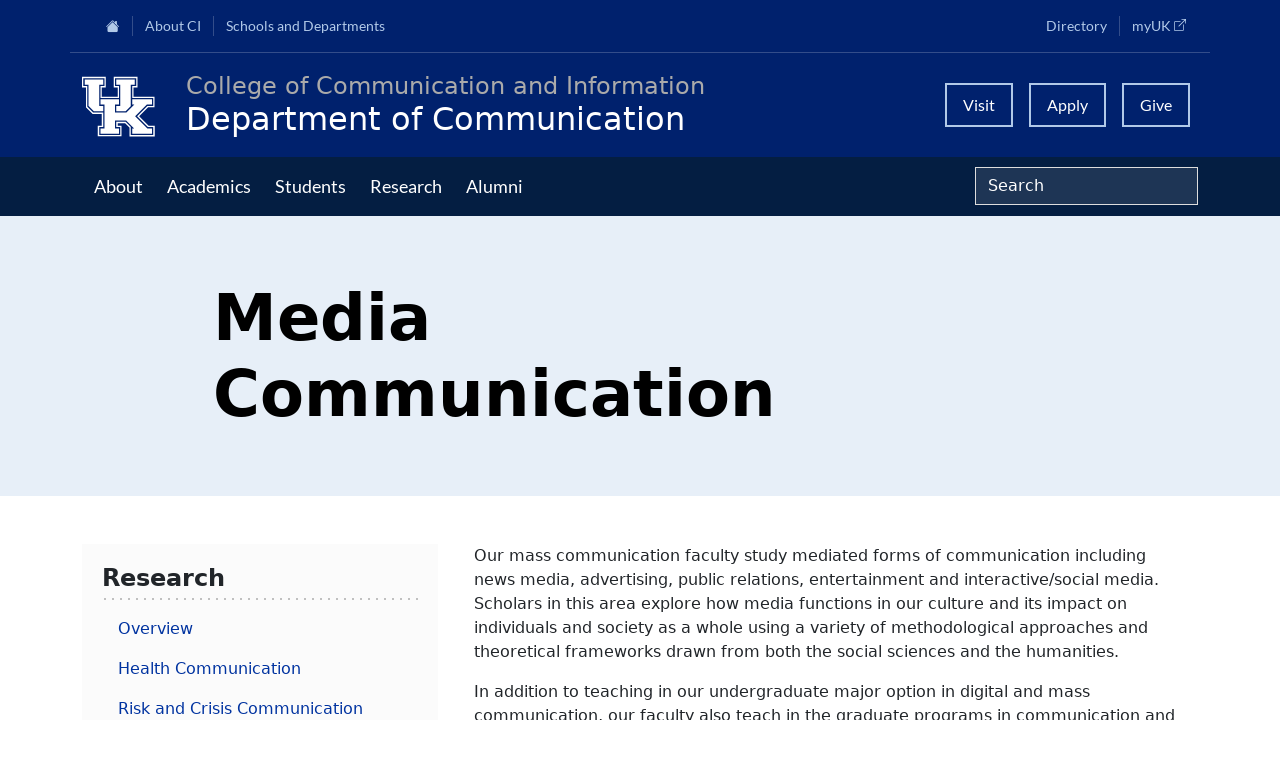

--- FILE ---
content_type: text/html; charset=UTF-8
request_url: https://ci.uky.edu/comm/research/media-communication
body_size: 9304
content:

<!DOCTYPE html>
<html lang="en" dir="ltr" prefix="og: https://ogp.me/ns#">
  <head>
    <meta charset="utf-8" />
<noscript><style>form.antibot * :not(.antibot-message) { display: none !important; }</style>
</noscript><script async src="https://www.googletagmanager.com/gtag/js?id=G-WM1L6YMT90"></script>
<script>window.dataLayer = window.dataLayer || [];function gtag(){dataLayer.push(arguments)};gtag("js", new Date());gtag("set", "developer_id.dMDhkMT", true);gtag("config", "G-WM1L6YMT90", {"groups":"default","page_placeholder":"PLACEHOLDER_page_location","link_attribution":true});</script>
<link rel="canonical" href="https://ci.uky.edu/comm/research/media-communication" />
<meta property="og:site_name" content="College of Communication &amp; Information" />
<meta property="og:title" content="Media Communication" />
<meta name="theme-color" content="#00216d" />
<meta name="Generator" content="Drupal 10 (https://www.drupal.org)" />
<meta name="MobileOptimized" content="width" />
<meta name="HandheldFriendly" content="true" />
<meta name="viewport" content="width=device-width, initial-scale=1.0" />
<link rel="icon" href="/sites/default/files/2023-03/favicon-96x96.png" type="image/png" />

    <title>Media Communication | College of Communication &amp; Information</title>
    <link rel="stylesheet" media="all" href="/sites/default/assets/css/css_lguc-mCtafjELSQh4OpgtIg-sGpyIhuClNwillRQcc8.css?delta=0&amp;language=en&amp;theme=roth&amp;include=eJw9yEEKwCAMBMAPiXlTxKBCrCFrWvx9oYde5jDGzs3ZOqh6GGu2f3JcFkUHutTka3fCPioJB1smFYake8gD-sxz1VB5AURHIFg" />
<link rel="stylesheet" media="all" href="/sites/default/assets/css/css_G0tp8KuPjUixdQiVUEoX_P12sL6VxhYj2RUoaJejH9M.css?delta=1&amp;language=en&amp;theme=roth&amp;include=eJw9yEEKwCAMBMAPiXlTxKBCrCFrWvx9oYde5jDGzs3ZOqh6GGu2f3JcFkUHutTka3fCPioJB1smFYake8gD-sxz1VB5AURHIFg" />

    
  </head>
  <body class="node-1697 node-type--comm not-frontpage node--page page--entity-node-canonical user-anonymous">
        <a href="#main-content" class="visually-hidden focusable">
      Skip to main content
    </a>
    
      <div class="dialog-off-canvas-main-canvas" data-off-canvas-main-canvas>
    

<div class="page">
    


  

<nav class="navbar navbar-expand-lg navbar-roth vstack p-0">
  <div class="container nav-global d-none d-lg-flex py-1">
            <ul class="navbar-nav top-nav-left">
                                    <li class="nav-item">
            <a class="nav-link cihome" href="/" title="Home"><i class="bi bi-house-fill"></i></a>
              </li>
                              <li class="nav-item dropdown">
            <a class="nav-link " data-bs-toggle="dropdown" role="button" href="#" aria-expanded="false">About CI</a>
      <ul class="dropdown-menu">
                                <li><a class="dropdown-item " target="" href="/about/directory">College Directory</a></li>
                                <li><a class="dropdown-item " target="" href="/about-ci/our-history">Our History</a></li>
                                <li><a class="dropdown-item " target="_blank" href="/about-ci/our-community/welcome">Our Community</a></li>
                                <li><a class="dropdown-item " target="" href="/about/news-and-media">News and Media</a></li>
                                <li><a class="dropdown-item " target="" href="/about/events">Events</a></li>
                                <li><a class="dropdown-item " target="" href="/about-ci/employment-opportunities">Employment Opportunities</a></li>
                                <li><a class="dropdown-item " target="" href="/about/college-excellence-awards">College Excellence Awards</a></li>
                                <li><a class="dropdown-item " target="" href="/about-ci/faculty-and-staff-resources">Faculty and Staff Resources</a></li>
                                <li><a class="dropdown-item " target="" href="/about-ci/hosted-conferences">Hosted Conferences</a></li>
                                <li><a class="dropdown-item " target="" href="/about-ci/accreditation">Accreditation</a></li>
              </ul>
        </li>
                              <li class="nav-item dropdown">
            <a class="nav-link " data-bs-toggle="dropdown" role="button" href="#" aria-expanded="false">Schools and Departments</a>
      <ul class="dropdown-menu">
                                <li><a class="dropdown-item " target="_blank" href="https://comm.uky.edu/">Department of Communication</a></li>
                                <li><a class="dropdown-item " target="_blank" href="https://ci.uky.edu/isc/">Department of Integrated Strategic Communication</a></li>
                                <li><a class="dropdown-item " target="_blank" href="https://ci.uky.edu/sis/">School of Information Science</a></li>
                                <li><a class="dropdown-item " target="_blank" href="https://ci.uky.edu/jam/">School of Journalism and Media</a></li>
                                <li><a class="dropdown-item " target="_blank" href="https://ci.uky.edu/grad">Graduate Program in Communication</a></li>
                                <li><a class="dropdown-item " target="_blank" href="/debate">Intercollegiate Debate</a></li>
                                <li><a class="dropdown-item " target="_blank" href="/student-media">Student Media</a></li>
              </ul>
        </li>
  
    </ul>

                <ul class="navbar-nav top-nav-right">
                                    <li class="nav-item">
            <a class="nav-link " href="/about/directory" target="_blank">Directory</a>
              </li>
                              <li class="nav-item">
            <a class="nav-link myuk" href="https://myuk.uky.edu/" target="_blank" rel="noopener">myUK <span class="visually-hidden">(opens in a new tab)</span></a>
              </li>
  
    </ul>
      </div>

  <div class="container-lg align-items-center flex-nowrap">
    
              <a href="/" class="navbar-brand uk-wordmark" aria-label="College of Communication and Information"><svg viewBox="0 0 100 79.87" xmlns="http://www.w3.org/2000/svg"><g><path d="m26.41 41.11h-4.95v-26.41h4.95v-6.6h-23.11v6.6h4.95v26.41l6.61 6.61h11.55z"></path><path d="m42.92 47.72h11.56l6.6-6.61v-26.41h4.95v-6.6h-23.11v6.6h4.95v26.41h-4.95z"></path><path d="m66.45 53.91 14.44-14.45h6.6v-6.6h-24.76v6.6h2.48l-9.91 9.91h-14.03v-9.91h4.95v-6.6h-23.11v6.6h4.95v29.72h-4.95v6.6h23.11v-6.6h-4.95v-9.91h14.03l9.91 9.91h-2.48v6.6h24.76v-6.6h-5.77z"></path><path d="m89.14 77.43h-28.06v-9.91l-6.6-6.6h-11.55v6.6h4.95v9.91h-26.42v-9.91h4.95v-18.16h-12.38l-7.43-7.43v-25.58h-4.95v-9.9h26.41v9.9h-4.95v14.86h23.11v-14.86h-4.95v-9.9h26.41v9.9h-4.95v14.86h26.41v9.91h-7.43l-12.79 12.79 13.62 13.62h6.6v9.91zm-5.78-11.56-11.97-11.97 11.14-11.14h8.25v-13.21s-26.41 0-26.41 0v-11.56h4.95v-13.19h-29.72v13.21h4.95v11.56h-19.79v-11.56h4.95v-13.21h-29.71v13.21h4.95v24.76s8.25 8.25 8.25 8.25h11.56v14.86h-4.95v13.21h29.72v-13.21h-4.95v-3.3h9.08l5.78 5.78v10.73h31.37v-13.21s0 0 0 0h-7.43z"></path></g></svg></a>
      <div class="d-flex flex-column">
        <h4 class="text-dark-grey m-0 fw-normal d-none d-sm-flex">College of Communication and Information</h4>
        <h2 class="m-0 pe-1 pe-sm-0"><a class="text-wildcat-white" href="/comm">Department of Communication</a></h2>
      </div>
        
    <button class="navbar-toggler ms-auto" type="button" data-bs-toggle="collapse" data-bs-target="#navbarSupportedContent" aria-controls="navbarSupportedContent" aria-expanded="false" aria-label="Toggle navigation"><span class="navbar-toggler-icon"></span><span class="menu-text"></span></button>

                <ul class="navbar-nav navbar-boxes ms-auto d-none d-lg-flex">
                                    <li class="nav-item">
            <a class="nav-link " href="/academics/visit-us" target="_blank">Visit</a>
              </li>
                              <li class="nav-item">
            <a class="nav-link " href="/apply" target="_blank">Apply</a>
              </li>
                              <li class="nav-item">
            <a class="nav-link " href="/alumni/giving" target="_blank">Give</a>
              </li>
  
    </ul>
    
  </div>

  <div class="container-lg">
    <div class="collapse navbar-collapse" id="navbarSupportedContent">
      
            <div class="d-lg-none">
        
                <ul class="navbar-nav navbar-mainmenu">
                                        <li class="nav-item dropdown">
            <a class="nav-link " data-bs-toggle="dropdown" role="button" href="#" aria-expanded="false">About</a>
      <ul class="dropdown-menu">
                                <li><a class="dropdown-item " target="" href="/comm/about/people">People</a></li>
                                <li><a class="dropdown-item " target="" href="/comm/about/news">News</a></li>
                                <li><a class="dropdown-item " target="" href="/comm/about/events">Events</a></li>
                                <li><a class="dropdown-item " target="" href="/comm/about/employment-opportunities">Employment Opportunities</a></li>
                                <li><a class="dropdown-item " target="" href="/comm/about/contact-us">Contact Us</a></li>
              </ul>
        </li>
                              <li class="nav-item dropdown">
            <a class="nav-link " data-bs-toggle="dropdown" role="button" href="#" aria-expanded="false">Academics</a>
      <ul class="dropdown-menu">
                                <li><a class="dropdown-item " target="" href="/comm/academics/major-requirements">Major Requirements</a></li>
                                <li><a class="dropdown-item " target="" href="/comm/academics/minor-requirements">Minor Requirements</a></li>
                                <li><a class="dropdown-item " target="" href="/comm/academics/online-degree-completion-program">Online Degree Completion Program</a></li>
                                <li><a class="dropdown-item " target="" href="/comm/academics/health-communication-certificate">Health Communication Certificate</a></li>
                                <li><a class="dropdown-item " target="_blank" href="https://ci.uky.edu/jam/academics/certificate-sport-communication-media-and-promotion">Certificate in Sport Communication, Media and Promotion</a></li>
                                <li><a class="dropdown-item " target="" href="/comm/academics/comm-courses">COMM Courses</a></li>
                                <li><a class="dropdown-item " target="" href="/comm/academics/comm-syllabus-language">COMM Syllabus Language</a></li>
              </ul>
        </li>
                              <li class="nav-item dropdown">
            <a class="nav-link " data-bs-toggle="dropdown" role="button" href="#" aria-expanded="false">Students</a>
      <ul class="dropdown-menu">
                                <li><a class="dropdown-item " target="" href="/comm/students/student-resources">Student Resources</a></li>
                                <li><a class="dropdown-item " target="" href="/comm/students/scholarships">Scholarships</a></li>
                                <li><a class="dropdown-item " target="" href="/comm/students/internships">Internships</a></li>
              </ul>
        </li>
                              <li class="nav-item dropdown">
            <a class="nav-link " data-bs-toggle="dropdown" role="button" href="#" aria-expanded="false">Research</a>
      <ul class="dropdown-menu">
                                <li><a class="dropdown-item " target="" href="/comm/research/overview">Overview</a></li>
                                <li><a class="dropdown-item " target="" href="/comm/research/health-communication">Health Communication</a></li>
                                <li><a class="dropdown-item " target="" href="/comm/research/risk-and-crisis-communication">Risk and Crisis Communication</a></li>
                                <li><a class="dropdown-item  active" target="" href="/comm/research/media-communication">Media Communication</a></li>
                                <li><a class="dropdown-item " target="" href="/comm/research/organizational-communication">Organizational Communication</a></li>
                                <li><a class="dropdown-item " target="" href="/comm/research/interpersonal-and-intergroup-communication">Interpersonal and Intergroup Communication</a></li>
                                <li><a class="dropdown-item " target="" href="/comm/research/sport-communication">Sport Communication</a></li>
                                <li><a class="dropdown-item " target="_blank" href="https://comm.uky.edu/kchc/">Kentucky Conference on Health Communication</a></li>
              </ul>
        </li>
                              <li class="nav-item dropdown">
            <a class="nav-link " data-bs-toggle="dropdown" role="button" href="#" aria-expanded="false">Alumni</a>
      <ul class="dropdown-menu">
                                <li><a class="dropdown-item " target="" href="/comm/alumni/alumni-spotlights">Alumni Spotlights</a></li>
                                <li><a class="dropdown-item " target="" href="/comm/alumni/give-comm">Give to COMM</a></li>
                                <li><a class="dropdown-item " target="_blank" href="/alumni/connect-and-engage">Connect and Engage</a></li>
                                <li><a class="dropdown-item " target="_blank" href="/alumni/ci-alumni-update-form">Alumni Update Form</a></li>
              </ul>
        </li>
  
        </ul>

        <hr>

                <ul class="navbar-nav mobile-menu-top-left justify-content-center">
                                        <li class="nav-item">
            <a class="nav-link cihome" href="/" title="Home"><i class="bi bi-house-fill"></i></a>
              </li>
                              <li class="nav-item dropdown">
            <a class="nav-link " data-bs-toggle="dropdown" role="button" href="#" aria-expanded="false">About CI</a>
      <ul class="dropdown-menu">
                                <li><a class="dropdown-item " target="" href="/about/directory">College Directory</a></li>
                                <li><a class="dropdown-item " target="" href="/about-ci/our-history">Our History</a></li>
                                <li><a class="dropdown-item " target="_blank" href="/about-ci/our-community/welcome">Our Community</a></li>
                                <li><a class="dropdown-item " target="" href="/about/news-and-media">News and Media</a></li>
                                <li><a class="dropdown-item " target="" href="/about/events">Events</a></li>
                                <li><a class="dropdown-item " target="" href="/about-ci/employment-opportunities">Employment Opportunities</a></li>
                                <li><a class="dropdown-item " target="" href="/about/college-excellence-awards">College Excellence Awards</a></li>
                                <li><a class="dropdown-item " target="" href="/about-ci/faculty-and-staff-resources">Faculty and Staff Resources</a></li>
                                <li><a class="dropdown-item " target="" href="/about-ci/hosted-conferences">Hosted Conferences</a></li>
                                <li><a class="dropdown-item " target="" href="/about-ci/accreditation">Accreditation</a></li>
              </ul>
        </li>
                              <li class="nav-item dropdown">
            <a class="nav-link " data-bs-toggle="dropdown" role="button" href="#" aria-expanded="false">Schools and Departments</a>
      <ul class="dropdown-menu">
                                <li><a class="dropdown-item " target="_blank" href="https://comm.uky.edu/">Department of Communication</a></li>
                                <li><a class="dropdown-item " target="_blank" href="https://ci.uky.edu/isc/">Department of Integrated Strategic Communication</a></li>
                                <li><a class="dropdown-item " target="_blank" href="https://ci.uky.edu/sis/">School of Information Science</a></li>
                                <li><a class="dropdown-item " target="_blank" href="https://ci.uky.edu/jam/">School of Journalism and Media</a></li>
                                <li><a class="dropdown-item " target="_blank" href="https://ci.uky.edu/grad">Graduate Program in Communication</a></li>
                                <li><a class="dropdown-item " target="_blank" href="/debate">Intercollegiate Debate</a></li>
                                <li><a class="dropdown-item " target="_blank" href="/student-media">Student Media</a></li>
              </ul>
        </li>
  
        </ul>

                <ul class="navbar-nav mobile-menu-top-right justify-content-center">
                                        <li class="nav-item">
            <a class="nav-link " href="/about/directory" target="_blank">Directory</a>
              </li>
                              <li class="nav-item">
            <a class="nav-link myuk" href="https://myuk.uky.edu/" target="_blank" rel="noopener">myUK <span class="visually-hidden">(opens in a new tab)</span></a>
              </li>
  
        </ul>

      </div>
    </div>
  </div>

    <div class="container-fluid bg-midnight d-none d-lg-flex">
    <div class="container d-flex">
            <ul class="navbar-nav navbar-mainmenu me-auto">
                                      <li class="nav-item dropdown">
            <a class="nav-link " data-bs-toggle="dropdown" role="button" href="#" aria-expanded="false">About</a>
      <ul class="dropdown-menu">
                                <li><a class="dropdown-item " target="" href="/comm/about/people">People</a></li>
                                <li><a class="dropdown-item " target="" href="/comm/about/news">News</a></li>
                                <li><a class="dropdown-item " target="" href="/comm/about/events">Events</a></li>
                                <li><a class="dropdown-item " target="" href="/comm/about/employment-opportunities">Employment Opportunities</a></li>
                                <li><a class="dropdown-item " target="" href="/comm/about/contact-us">Contact Us</a></li>
              </ul>
        </li>
                              <li class="nav-item dropdown">
            <a class="nav-link " data-bs-toggle="dropdown" role="button" href="#" aria-expanded="false">Academics</a>
      <ul class="dropdown-menu">
                                <li><a class="dropdown-item " target="" href="/comm/academics/major-requirements">Major Requirements</a></li>
                                <li><a class="dropdown-item " target="" href="/comm/academics/minor-requirements">Minor Requirements</a></li>
                                <li><a class="dropdown-item " target="" href="/comm/academics/online-degree-completion-program">Online Degree Completion Program</a></li>
                                <li><a class="dropdown-item " target="" href="/comm/academics/health-communication-certificate">Health Communication Certificate</a></li>
                                <li><a class="dropdown-item " target="_blank" href="https://ci.uky.edu/jam/academics/certificate-sport-communication-media-and-promotion">Certificate in Sport Communication, Media and Promotion</a></li>
                                <li><a class="dropdown-item " target="" href="/comm/academics/comm-courses">COMM Courses</a></li>
                                <li><a class="dropdown-item " target="" href="/comm/academics/comm-syllabus-language">COMM Syllabus Language</a></li>
              </ul>
        </li>
                              <li class="nav-item dropdown">
            <a class="nav-link " data-bs-toggle="dropdown" role="button" href="#" aria-expanded="false">Students</a>
      <ul class="dropdown-menu">
                                <li><a class="dropdown-item " target="" href="/comm/students/student-resources">Student Resources</a></li>
                                <li><a class="dropdown-item " target="" href="/comm/students/scholarships">Scholarships</a></li>
                                <li><a class="dropdown-item " target="" href="/comm/students/internships">Internships</a></li>
              </ul>
        </li>
                              <li class="nav-item dropdown">
            <a class="nav-link " data-bs-toggle="dropdown" role="button" href="#" aria-expanded="false">Research</a>
      <ul class="dropdown-menu">
                                <li><a class="dropdown-item " target="" href="/comm/research/overview">Overview</a></li>
                                <li><a class="dropdown-item " target="" href="/comm/research/health-communication">Health Communication</a></li>
                                <li><a class="dropdown-item " target="" href="/comm/research/risk-and-crisis-communication">Risk and Crisis Communication</a></li>
                                <li><a class="dropdown-item  active" target="" href="/comm/research/media-communication">Media Communication</a></li>
                                <li><a class="dropdown-item " target="" href="/comm/research/organizational-communication">Organizational Communication</a></li>
                                <li><a class="dropdown-item " target="" href="/comm/research/interpersonal-and-intergroup-communication">Interpersonal and Intergroup Communication</a></li>
                                <li><a class="dropdown-item " target="" href="/comm/research/sport-communication">Sport Communication</a></li>
                                <li><a class="dropdown-item " target="_blank" href="https://comm.uky.edu/kchc/">Kentucky Conference on Health Communication</a></li>
              </ul>
        </li>
                              <li class="nav-item dropdown">
            <a class="nav-link " data-bs-toggle="dropdown" role="button" href="#" aria-expanded="false">Alumni</a>
      <ul class="dropdown-menu">
                                <li><a class="dropdown-item " target="" href="/comm/alumni/alumni-spotlights">Alumni Spotlights</a></li>
                                <li><a class="dropdown-item " target="" href="/comm/alumni/give-comm">Give to COMM</a></li>
                                <li><a class="dropdown-item " target="_blank" href="/alumni/connect-and-engage">Connect and Engage</a></li>
                                <li><a class="dropdown-item " target="_blank" href="/alumni/ci-alumni-update-form">Alumni Update Form</a></li>
              </ul>
        </li>
  
      </ul>
      
<form class="search-block-form needs-validation form my-auto form-inline" data-drupal-selector="search-block-form" action="/search/node" method="get" id="search-block-form" accept-charset="UTF-8" role=search>
  <div class="js-form-item form-item js-form-type-search form-item-keys js-form-item-keys form-no-label form-group">
      
        

<input title="Enter the terms you wish to search for." data-drupal-selector="edit-keys" type="search" id="edit-keys" name="keys" value="" size="20" maxlength="128" placeholder="Search" class="form-search form-control" />

        </div>
<div data-drupal-selector="edit-actions" class="form-actions js-form-wrapper form-wrapper" id="edit-actions">


<input class="btn btn-primary js-form-submit form-submit btn btn-primary" data-drupal-selector="edit-submit" type="submit" id="edit-submit" value="Search" />
</div>

</form>

    </div>
  </div>

</nav>
  
  <main>
            

  <div class="paragraph paragraph--type--masthead paragraph--view-mode--featured-text">
                  <div class="container-fluid g-0 mb-3 mb-lg-5 featured-text-hero">
        <div class="row g-0">
          <div class="featured-text-hero-wrapper">
            <div class="offset-1 offset-md-2 col-10 col-md-8">
              <h1 class="page-title">Media Communication</h1>
              
            </div>
          </div>
        </div>
      </div>
        </div>

        
    <a id="main-content" tabindex="-1"></a>
        <div class="container">
      <div class="row">

        <div class="col-md-12 col-lg-4">
            
<div class="sub-menu-nav">
  <button class="btn btn-subnav col-12 mt-3 d-lg-none" type="button" data-bs-toggle="collapse" data-bs-target="#collapseSubNav" aria-expanded="false" aria-controls="collapseSubNav">
    <span>Section Navigation</span>
  </button>
  <div class="collapse" id="collapseSubNav">
    
  <div class="block block--comm-4 mainsubnav">

  
            <h2>Research</h2>
        

      
  


  <ul class="nav">
                                          <li class="nav-item">
                      <a href="/comm/research/overview" class="nav-link" data-drupal-link-system-path="node/1860">Overview</a>
                  </li>
                                      <li class="nav-item">
                      <a href="/comm/research/health-communication" class="nav-link" data-drupal-link-system-path="node/1695">Health Communication</a>
                  </li>
                                      <li class="nav-item">
                      <a href="/comm/research/risk-and-crisis-communication" class="nav-link" data-drupal-link-system-path="node/1699">Risk and Crisis Communication</a>
                  </li>
                                      <li class="nav-item active">
                      <a href="/comm/research/media-communication" class="nav-link is-active" data-drupal-link-system-path="node/1697" aria-current="page">Media Communication</a>
                  </li>
                                      <li class="nav-item">
                      <a href="/comm/research/organizational-communication" class="nav-link" data-drupal-link-system-path="node/1698">Organizational Communication</a>
                  </li>
                                      <li class="nav-item">
                      <a href="/comm/research/interpersonal-and-intergroup-communication" class="nav-link" data-drupal-link-system-path="node/1696">Interpersonal and Intergroup Communication</a>
                  </li>
                                      <li class="nav-item">
                      <a href="/comm/research/sport-communication" class="nav-link" data-drupal-link-system-path="node/1700">Sport Communication</a>
                  </li>
                                      <li class="nav-item">
                      <a href="https://comm.uky.edu/kchc/" target="_blank" class="nav-link">Kentucky Conference on Health Communication</a>
                  </li>
            </ul>

  
  </div>
  </div>
</div>

        </div>

        <div class="col-md-12 col-lg-8">
                    <header class="page__header">
            <div class="container">
              <div data-drupal-messages-fallback class="hidden"></div>


            </div>
          </header>
                      
  <div class="block block--roth-content">

  
    

      <article class="node comm comm--full">
  
  

      
    
        

                                        
    <div class="paragraph paragraph--type--text my- paragraph--view-mode--fixed">
            <div class="container">
      <div class="row">
        <div class="col">
          

                        <p>Our mass communication faculty study mediated forms of communication including news media, advertising, public relations, entertainment and interactive/social media. Scholars in this area explore how media functions in our culture and its impact on individuals and society as a whole using a variety of methodological approaches and theoretical frameworks drawn from both the social sciences and the humanities.</p>

<p>In addition to teaching in our undergraduate major option in digital and mass communication, our faculty also teach in the graduate programs in communication and conduct research on the social-psychological processes and effects of mass media, new communication technology and video games, media consumption behavior, media effects on identity negotiation, media literacy and film criticism.<br />
&nbsp;</p>

<hr />
<h2><strong>Media Communication Scholars</strong></h2>

            
        </div>
      </div>
    </div>
          </div>
  
                                      
    <div class="paragraph paragraph--type--block my- paragraph--view-mode--fixed">
            <div class="container">
      <div class="row">
        <div class="col">
        

                        
  <div class="views-element-container block block--views-block--directory-block-25">

  
    

      <div><div class="js-view-dom-id-0c84e46e36cd50d41cd989c3f8a81c1bc2dc1231ad526d7aec2501ca841cd3da view-directory">
  




      
      <div class="view-content">
      <div id="views-bootstrap-directory-block-25"  class="grid views-view-grid row">
          <div class="mb-5 col-6 col-lg-3"><div><div class="mb-2">  <a href="/about/directory/tommy-booras" hreflang="en">
<img loading="lazy" src="/sites/default/files/styles/headshot_450x550/public/2024-09/Tommy%20Booras%202022.jpg.webp?h=0fc05ce3&amp;itok=imQ22wmI" width="450" height="550" alt="Tommy Booras" class="img-fluid" />

</a>
</div></div><div><strong><a href="/about/directory/tommy-booras" hreflang="en">Tommy Booras</a></strong></div><div class="views-field views-field-field-position-title"><div class="field-content">Senior Lecturer</div></div></div>
          <div class="mb-5 col-6 col-lg-3"><div><div class="mb-2">  <a href="/about/directory/alan-desantis" hreflang="en">
<img loading="lazy" src="/sites/default/files/styles/headshot_450x550/public/2024-03/Alan%20DeSantis.jpeg.webp?h=ad56b244&amp;itok=Yr39LP8g" width="450" height="550" alt="Alan DeSantis" class="img-fluid" />

</a>
</div></div><div><strong><a href="/about/directory/alan-desantis" hreflang="en">Alan DeSantis</a></strong></div><div class="views-field views-field-field-position-title"><div class="field-content">Professor</div></div></div>
          <div class="mb-5 col-6 col-lg-3"><div><div class="mb-2">  <a href="/about/directory/don-helme" hreflang="en">
<img loading="lazy" src="/sites/default/files/styles/headshot_450x550/public/2024-10/241016Helme_0081.JPG.webp?h=e85ed99b&amp;itok=ZVF-IjUn" width="450" height="550" alt="Don Helme" class="img-fluid" />

</a>
</div></div><div><strong><a href="/about/directory/don-helme" hreflang="en">Don Helme</a></strong></div><div class="views-field views-field-field-position-title"><div class="field-content">Professor, Associate Dean of Research</div></div></div>
          <div class="mb-5 col-6 col-lg-3"><div><div class="mb-2">  <a href="/about/directory/anthony-limperos" hreflang="en">
<img loading="lazy" src="/sites/default/files/styles/headshot_450x550/public/2023-05/Limperos%2004-19-23%20CI%20Headshots_Weaver%20%288632%29.jpg.webp?h=2a71c125&amp;itok=UnudaC5f" width="450" height="550" alt="Anthony Limperos" class="img-fluid" />

</a>
</div></div><div><strong><a href="/about/directory/anthony-limperos" hreflang="en">Anthony Limperos</a></strong></div><div class="views-field views-field-field-position-title"><div class="field-content">Associate Professor, Department Chair</div></div></div>
          <div class="mb-5 col-6 col-lg-3"><div><div class="mb-2">  <a href="/about/directory/don-lowe" hreflang="en">
<img loading="lazy" src="/sites/default/files/styles/headshot_450x550/public/2023-05/Don%20Lowe%20230419CI_Headshots184.jpg.webp?h=3e427be1&amp;itok=28bsv3RN" width="450" height="550" alt="Don Lowe" class="img-fluid" />

</a>
</div></div><div><strong><a href="/about/directory/don-lowe" hreflang="en">Don Lowe</a></strong></div><div class="views-field views-field-field-position-title"><div class="field-content">Senior Lecturer</div></div></div>
    </div>

    </div>
  
          </div>
</div>

  
  </div>

            
        </div>
      </div>
    </div>
          </div>
  
                    
      </article>

  
  </div>


        </div>

      </div>
    </div>

    
    
  </main>

      
  <div class="block--type-basic block block--basic block--commfooter">

  
    

      

                        <div class="col bg-sky py-4"><div class="container"><div class="row"><div class="col-12"><p class="h2 mb-3"><a href="https://ci.uky.edu/comm">Department of Communication</a></p></div><div class="col-md-4 col-lg-3"><p><strong>Address</strong><br>340 Pence Hall<br>Lexington, KY 40506-0041</p><p><a href="https://maps.app.goo.gl/CWofSpmKcdbeYVkW9" target="_blank"><strong>Get Directions</strong></a></p></div><div class="col-md-4 col-lg-3"><p><strong>Contact</strong><br><a class="ico-phone-wildcatblue" href="tel:8592573622">(859) 257-3622</a><br><a class="ico-email-wildcatblue" href="mailto:comm@uky.edu">comm@uky.edu</a></p></div><div class="col-md-4 col-lg-6"><p><strong>Engage With Us</strong></p><div class="row row-cols-auto"><div class="col"><p><a href="https://www.facebook.com/UKComm/" target="_blank" title="Facebook"><svg class="bi bi-facebook" style="height:2em;" fill="currentColor" viewBox="0 0 16 16" xmlns="http://www.w3.org/2000/svg"><path d="M16 8.049c0-4.446-3.582-8.05-8-8.05C3.58 0-.002 3.603-.002 8.05c0 4.017 2.926 7.347 6.75 7.951v-5.625h-2.03V8.05H6.75V6.275c0-2.017 1.195-3.131 3.022-3.131.876 0 1.791.157 1.791.157v1.98h-1.009c-.993 0-1.303.621-1.303 1.258v1.51h2.218l-.354 2.326H9.25V16c3.824-.604 6.75-3.934 6.75-7.951z"></path></svg></a></p></div><div class="col"><p><a href="https://twitter.com/ukycomm " target="_blank" title="X"><svg class="bi bi-twitter-x" style="height:2em;" fill="currentColor" viewBox="0 0 16 16" xmlns="http://www.w3.org/2000/svg"><path d="M12.6.75h2.454l-5.36 6.142L16 15.25h-4.937l-3.867-5.07-4.425 5.07H.316l5.733-6.57L0 .75h5.063l3.495 4.633L12.601.75Zm-.86 13.028h1.36L4.323 2.145H2.865l8.875 11.633Z"></path></svg></a></p></div></div></div></div></div></div>
            
  
  </div>

  <div class="block--type-basic block block--basic block--stayconnected">

  
    

      

                        <div class="col bg-mid-grey py-3"><div class="container"><div class="row"><div class="col-12 col-md-3"><h3 class="mb-0 py-3 text-center" aria-label="Connect with CI">Connect with CI</h3></div><div class="col my-auto text-center"><a href="https://www.facebook.com/ukcis" target="_blank" aria-label="Facebook"><svg class="bi bi-facebook my-3" style="height:2em;" fill="currentColor" viewBox="0 0 16 16" xmlns="http://www.w3.org/2000/svg"><path d="M16 8.049c0-4.446-3.582-8.05-8-8.05C3.58 0-.002 3.603-.002 8.05c0 4.017 2.926 7.347 6.75 7.951v-5.625h-2.03V8.05H6.75V6.275c0-2.017 1.195-3.131 3.022-3.131.876 0 1.791.157 1.791.157v1.98h-1.009c-.993 0-1.303.621-1.303 1.258v1.51h2.218l-.354 2.326H9.25V16c3.824-.604 6.75-3.934 6.75-7.951z"></path></svg></a></div><div class="col my-auto text-center"><a href="https://www.instagram.com/uk_ci/" target="_blank" aria-label="Instagram"><svg class="bi bi-instagram my-3" style="height:2em;" fill="currentColor" viewBox="0 0 16 16" xmlns="http://www.w3.org/2000/svg"><path d="M8 0C5.829 0 5.556.01 4.703.048 3.85.088 3.269.222 2.76.42a3.917 3.917 0 0 0-1.417.923A3.927 3.927 0 0 0 .42 2.76C.222 3.268.087 3.85.048 4.7.01 5.555 0 5.827 0 8.001c0 2.172.01 2.444.048 3.297.04.852.174 1.433.372 1.942.205.526.478.972.923 1.417.444.445.89.719 1.416.923.51.198 1.09.333 1.942.372C5.555 15.99 5.827 16 8 16s2.444-.01 3.298-.048c.851-.04 1.434-.174 1.943-.372a3.916 3.916 0 0 0 1.416-.923c.445-.445.718-.891.923-1.417.197-.509.332-1.09.372-1.942C15.99 10.445 16 10.173 16 8s-.01-2.445-.048-3.299c-.04-.851-.175-1.433-.372-1.941a3.926 3.926 0 0 0-.923-1.417A3.911 3.911 0 0 0 13.24.42c-.51-.198-1.092-.333-1.943-.372C10.443.01 10.172 0 7.998 0h.003zm-.717 1.442h.718c2.136 0 2.389.007 3.232.046.78.035 1.204.166 1.486.275.373.145.64.319.92.599.28.28.453.546.598.92.11.281.24.705.275 1.485.039.843.047 1.096.047 3.231s-.008 2.389-.047 3.232c-.035.78-.166 1.203-.275 1.485a2.47 2.47 0 0 1-.599.919c-.28.28-.546.453-.92.598-.28.11-.704.24-1.485.276-.843.038-1.096.047-3.232.047s-2.39-.009-3.233-.047c-.78-.036-1.203-.166-1.485-.276a2.478 2.478 0 0 1-.92-.598 2.48 2.48 0 0 1-.6-.92c-.109-.281-.24-.705-.275-1.485-.038-.843-.046-1.096-.046-3.233 0-2.136.008-2.388.046-3.231.036-.78.166-1.204.276-1.486.145-.373.319-.64.599-.92.28-.28.546-.453.92-.598.282-.11.705-.24 1.485-.276.738-.034 1.024-.044 2.515-.045v.002zm4.988 1.328a.96.96 0 1 0 0 1.92.96.96 0 0 0 0-1.92zm-4.27 1.122a4.109 4.109 0 1 0 0 8.217 4.109 4.109 0 0 0 0-8.217zm0 1.441a2.667 2.667 0 1 1 0 5.334 2.667 2.667 0 0 1 0-5.334z"></path></svg></a></div><div class="col my-auto text-center"><a href="https://www.threads.net/@uk_ci" target="_blank" aria-label="Threads"><svg class="bi bi-threads my-3" style="height:2em;" xmlns="http://www.w3.org/2000/svg" fill="currentColor" viewBox="0 0 16 16">
                <path d="M6.321 6.016c-.27-.18-1.166-.802-1.166-.802.756-1.081 1.753-1.502 3.132-1.502.975 0 1.803.327 2.394.948s.928 1.509 1.005 2.644q.492.207.905.484c1.109.745 1.719 1.86 1.719 3.137 0 2.716-2.226 5.075-6.256 5.075C4.594 16 1 13.987 1 7.994 1 2.034 4.482 0 8.044 0 9.69 0 13.55.243 15 5.036l-1.36.353C12.516 1.974 10.163 1.43 8.006 1.43c-3.565 0-5.582 2.171-5.582 6.79 0 4.143 2.254 6.343 5.63 6.343 2.777 0 4.847-1.443 4.847-3.556 0-1.438-1.208-2.127-1.27-2.127-.236 1.234-.868 3.31-3.644 3.31-1.618 0-3.013-1.118-3.013-2.582 0-2.09 1.984-2.847 3.55-2.847.586 0 1.294.04 1.663.114 0-.637-.54-1.728-1.9-1.728-1.25 0-1.566.405-1.967.868ZM8.716 8.19c-2.04 0-2.304.87-2.304 1.416 0 .878 1.043 1.168 1.6 1.168 1.02 0 2.067-.282 2.232-2.423a6.2 6.2 0 0 0-1.528-.161"></path></svg></a></div><div class="col my-auto text-center"><a href="https://twitter.com/uk_ci" target="_blank" aria-label="X"><svg class="bi bi-twitter-x my-3" style="height:2em;" fill="currentColor" viewBox="0 0 16 16" xmlns="http://www.w3.org/2000/svg"><path d="M12.6.75h2.454l-5.36 6.142L16 15.25h-4.937l-3.867-5.07-4.425 5.07H.316l5.733-6.57L0 .75h5.063l3.495 4.633L12.601.75Zm-.86 13.028h1.36L4.323 2.145H2.865l8.875 11.633Z"></path></svg></a></div><div class="col my-auto text-center"><a href="https://www.linkedin.com/company/ukci/" target="_blank" aria-label="LinkedIn"><svg class="bi bi-linkedin my-3" style="height:2em;" fill="currentColor" viewBox="0 0 16 16" xmlns="http://www.w3.org/2000/svg"><path d="M0 1.146C0 .513.526 0 1.175 0h13.65C15.474 0 16 .513 16 1.146v13.708c0 .633-.526 1.146-1.175 1.146H1.175C.526 16 0 15.487 0 14.854V1.146zm4.943 12.248V6.169H2.542v7.225h2.401zm-1.2-8.212c.837 0 1.358-.554 1.358-1.248-.015-.709-.52-1.248-1.342-1.248-.822 0-1.359.54-1.359 1.248 0 .694.521 1.248 1.327 1.248h.016zm4.908 8.212V9.359c0-.216.016-.432.08-.586.173-.431.568-.878 1.232-.878.869 0 1.216.662 1.216 1.634v3.865h2.401V9.25c0-2.22-1.184-3.252-2.764-3.252-1.274 0-1.845.7-2.165 1.193v.025h-.016a5.54 5.54 0 0 1 .016-.025V6.169h-2.4c.03.678 0 7.225 0 7.225h2.4z"></path></svg></a></div><div class="col my-auto text-center"><a href="https://www.youtube.com/@collegeofcommunicationandi6572" target="_blank" aria-label="YouTube"><svg class="bi bi-youtube my-3" style="height:2em;" fill="currentColor" viewBox="0 0 16 16" xmlns="http://www.w3.org/2000/svg"><path d="M8.051 1.999h.089c.822.003 4.987.033 6.11.335a2.01 2.01 0 0 1 1.415 1.42c.101.38.172.883.22 1.402l.01.104.022.26.008.104c.065.914.073 1.77.074 1.957v.075c-.001.194-.01 1.108-.082 2.06l-.008.105-.009.104c-.05.572-.124 1.14-.235 1.558a2.007 2.007 0 0 1-1.415 1.42c-1.16.312-5.569.334-6.18.335h-.142c-.309 0-1.587-.006-2.927-.052l-.17-.006-.087-.004-.171-.007-.171-.007c-1.11-.049-2.167-.128-2.654-.26a2.007 2.007 0 0 1-1.415-1.419c-.111-.417-.185-.986-.235-1.558L.09 9.82l-.008-.104A31.4 31.4 0 0 1 0 7.68v-.123c.002-.215.01-.958.064-1.778l.007-.103.003-.052.008-.104.022-.26.01-.104c.048-.519.119-1.023.22-1.402a2.007 2.007 0 0 1 1.415-1.42c.487-.13 1.544-.21 2.654-.26l.17-.007.172-.006.086-.003.171-.007A99.788 99.788 0 0 1 7.858 2h.193zM6.4 5.209v4.818l4.157-2.408L6.4 5.209z"></path></svg></a></div><div class="col my-auto text-center"><a href="https://www.uky.edu/careercenter/handshake-students" target="_blank" aria-label="Handshake"><svg class="my-3" style="height:2em;" fill="#0033a0" viewBox="0 0 196.6 266.4" xmlns="http://www.w3.org/2000/svg"><path d="M142.6,0l-17.8,101.5l-52.4,42.9L97.7,0H47L0,266.4h50.8l13-73.7l52.6-43.2L95.7,266.4h50.8L193.4,0H142.6z"></path></svg></a></div></div></div></div>
            
  
  </div>


    
  <footer class="page__footer py-5">
    <div class="container">
      <div class="row">
        <div class="col-lg-8">
          
  <div class="block--type-basic block block--basic block--cifooter">

  
    

      

                        <div class="row"><div class="col-12"><p class="h2"><a href="https://ci.uky.edu/">University of Kentucky</a><br><a href="https://ci.uky.edu/">College of Communication and Information</a></p></div><div class="col-md-6"><p><br><strong>Address</strong><br>110 Pence Hall&nbsp;<br>Lexington, KY 40506-0041</p><p><a href="https://maps.app.goo.gl/CWofSpmKcdbeYVkW9" target="_blank"><strong>Get Directions</strong></a></p></div><div class="col-md-6"><p><br><strong>Contact</strong><br><a class="ico-phone" href="tel:8592180290">(859) 218-0290</a><br><a class="ico-email" href="mailto:ciwebmanager@uky.edu">ciwebmanager@uky.edu</a></p></div></div>
            
  
  </div>


        </div>
        <div class="col-lg-4">
                    <ul class="nav flex-column footer-uk-menu">
                                        <li class="nav-item">
            <a class="nav-link mainuk" href="https://www.uky.edu" target="_blank" rel="noopener">University of Kentucky <span class="visually-hidden">(opens in a new tab)</span></a>
              </li>
                              <li class="nav-item">
            <a class="nav-link " href="http://www.uky.edu/hr/employment/uk-is-equal-opportunity-employer" target="_blank">An Equal Opportunity Employer</a>
              </li>
                              <li class="nav-item">
            <a class="nav-link " href="https://www.uky.edu/accreditation/" target="_blank">Accreditation</a>
              </li>
                              <li class="nav-item">
            <a class="nav-link " href="https://directory.uky.edu/" target="_blank">UK Directory</a>
              </li>
                              <li class="nav-item">
            <a class="nav-link " href="https://www.uky.edu/see/privacy" target="_blank">Privacy Policy</a>
              </li>
                              <li class="nav-item">
            <a class="nav-link " href="https://www.uky.edu/see/web-accessibility" target="_blank">Accessibility</a>
              </li>
  
          </ul>
        </div>
      </div>
    </div>
  </footer>  
  
</div>

  </div>

    
    <script type="application/json" data-drupal-selector="drupal-settings-json">{"path":{"baseUrl":"\/","pathPrefix":"","currentPath":"node\/1697","currentPathIsAdmin":false,"isFront":false,"currentLanguage":"en","themeUrl":"themes\/custom\/drupal-theme-roth"},"pluralDelimiter":"\u0003","suppressDeprecationErrors":true,"google_analytics":{"account":"G-WM1L6YMT90","trackOutbound":true,"trackMailto":true,"trackTel":true,"trackDownload":true,"trackDownloadExtensions":"7z|aac|arc|arj|asf|asx|avi|bin|csv|doc(x|m)?|dot(x|m)?|exe|flv|gif|gz|gzip|hqx|jar|jpe?g|js|mp(2|3|4|e?g)|mov(ie)?|msi|msp|pdf|phps|png|ppt(x|m)?|pot(x|m)?|pps(x|m)?|ppam|sld(x|m)?|thmx|qtm?|ra(m|r)?|sea|sit|tar|tgz|torrent|txt|wav|wma|wmv|wpd|xls(x|m|b)?|xlt(x|m)|xlam|xml|z|zip"},"ajaxTrustedUrl":{"\/search\/node":true},"user":{"uid":0,"permissionsHash":"d9f213e0ce39d28b0d2e165b079483dc3fd9e3bf22576cd0a2f548add45beccd"}}</script>
<script src="/sites/default/assets/js/js_TmgqST1X9ObiBnYZufMvfhwMUx8a0hlc0XjPBKX6CT8.js?scope=footer&amp;delta=0&amp;language=en&amp;theme=roth&amp;include=eJxLz89Pz0mNT8xLzKksyUwu1k9HE9Apyi_J0C8uqcxJBQCQ6xHB"></script>

  </body>
</html>
